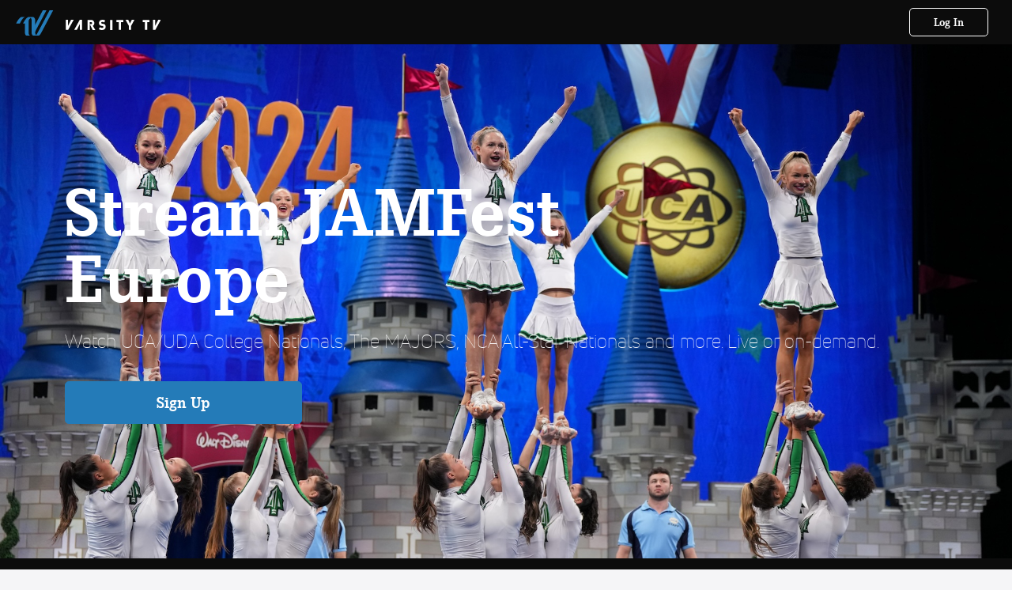

--- FILE ---
content_type: image/svg+xml
request_url: https://d6fm3yzmawlcs.cloudfront.net/funnelAssets/dark-theme/parallax-1-blue.svg
body_size: 599
content:
<?xml version="1.0" encoding="UTF-8"?>
<svg width="153px" height="43px" viewBox="0 0 153 43" version="1.1" xmlns="http://www.w3.org/2000/svg" xmlns:xlink="http://www.w3.org/1999/xlink">
    <title>Path</title>
    <g id="Homepage" stroke="none" stroke-width="1" fill="none" fill-rule="evenodd">
        <g id="5_desktop-PressMedia" transform="translate(-75.000000, -1865.000000)" fill="#247bb8" fill-rule="nonzero">
            <g id="Awards-Section" transform="translate(-117.000000, 1810.000000)">
                <g id="Parallax" transform="translate(0.000000, 55.000000)">
                    <polygon id="Path" points="192 0 246.504336 43 337.446965 43 345 0"></polygon>
                </g>
            </g>
        </g>
    </g>
</svg>